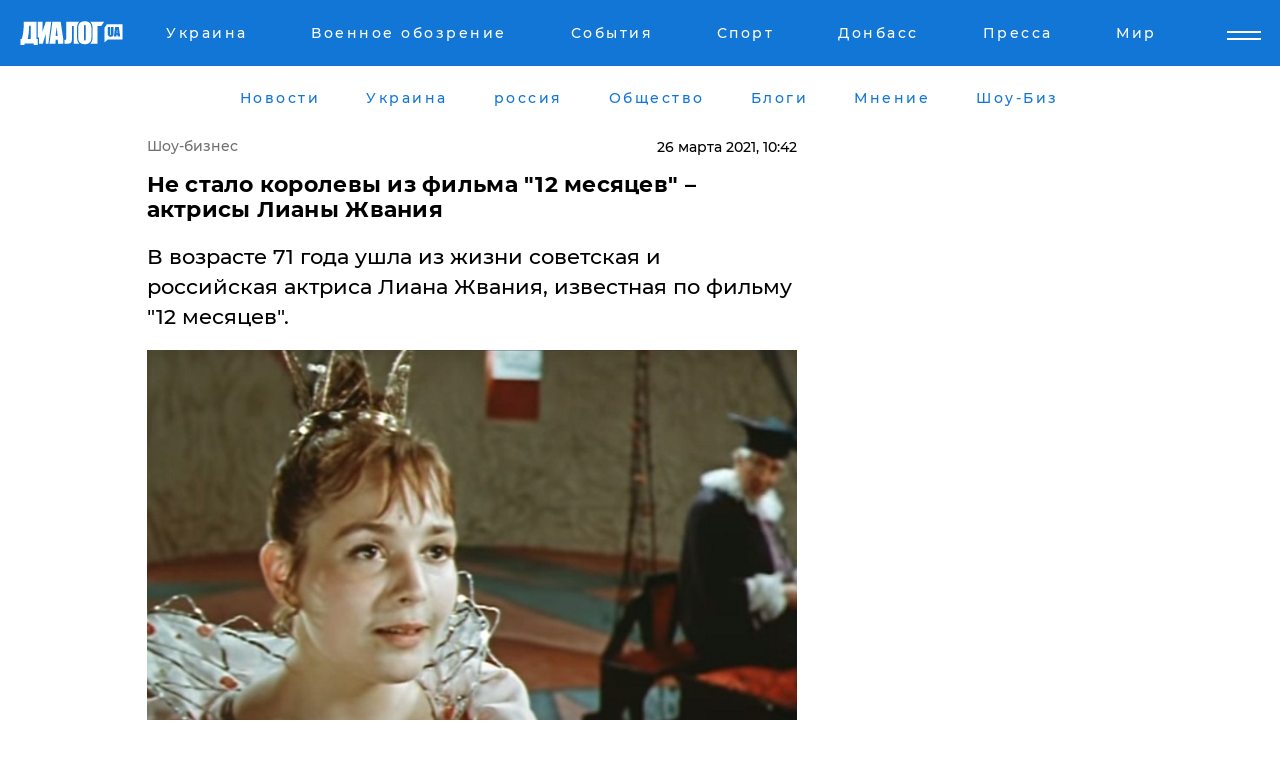

--- FILE ---
content_type: text/html; charset=UTF-8
request_url: https://showbiz.dialog.ua/226354_1616746562
body_size: 11437
content:
<!DOCTYPE html>
<html xmlns="http://www.w3.org/1999/xhtml" dir="ltr" lang="ru" xmlns:og="http://ogp.me/ns#">
<head>
    <meta http-equiv="Content-Type" content="text/html; charset=utf-8" />
    <meta name="viewport" content="width=device-width, initial-scale=1">

    <title>Умерла Лиана Жвания актриса из из фильма &quot;12 месяцев&quot;</title>
    <meta name="description" content="В возрасте 71 года ушла из жизни cоветская и российская актриса Лиана Жвания, известная по фильму &quot;12 месяцев&quot;. ">
    <meta name="keywords" content=", Лиана Жвания, актриса, смерть, болезнь, 12 месяцев  укр нет, последние новости дня">
    <link rel="canonical" href="https://showbiz.dialog.ua/226354_1616746562"/>
    
                        <link rel="amphtml" href="https://showbiz.dialog.ua/226354_1616746562/amp">
            
     <meta http-equiv="x-dns-prefetch-control" content="on">
 <link rel="dns-prefetch" href="//google-analytics.com">
 <link rel="dns-prefetch" href="//connect.facebook.net">
 <link rel="dns-prefetch" href="//securepubads.g.doubleclick.net">
 <link rel="preconnect" href="//securepubads.g.doubleclick.net">
 <link rel="dns-prefetch" href="//cm.g.doubleclick.net">
 <link rel="preconnect" href="//cm.g.doubleclick.net">
 <link rel="dns-prefetch" href="//counter.yadro.ru">
 <link rel="dns-prefetch" href="//www.googletagmanager.com/">
 <link rel='dns-prefetch' href='https://ajax.googleapis.com'/>
    <meta name='yandex-verification' content='7fdab9f0679cc6c0'/>

    <!-- news_keywords (only for news/index) -->
    
    <meta name="author" content="Dialog.ua">
    <link rel="shortcut icon" href="/favicon.ico">

            <link rel="stylesheet" href="/css/style.min.css?ver=12" type="text/css">
    
    <style>
        /** =================== MONTSERRAT =================== **/

        /** Montserrat Thin **/
        @font-face {
            font-family: "Montserrat";
            font-display: swap;
            font-weight: 100;
            font-style: normal;
            src: url("/css/fonts/Montserrat-Thin.woff2") format("woff2"),
            url("/css/fonts/Montserrat-Thin.woff") format("woff");
        }

        /** Montserrat Thin-Italic **/
        @font-face {
            font-family: "Montserrat";
            font-display: swap;
            font-weight: 100;
            font-style: italic;
            src: url("/css/fonts/Montserrat-ThinItalic.woff2") format("woff2"),
            url("/css/fonts/Montserrat-ThinItalic.woff") format("woff");
        }

        /** Montserrat Light **/
        @font-face {
            font-family: "Montserrat";
            font-display: swap;
            font-weight: 300;
            font-style: normal;
            src: url("/css/fonts/Montserrat-Light.woff2") format("woff2"),
            url("/css/fonts/Montserrat-Light.woff") format("woff");
        }

        /** Montserrat Light-Italic **/
        @font-face {
            font-family: "Montserrat";
            font-display: swap;
            font-weight: 300;
            font-style: italic;
            src: url("/css/fonts/Montserrat-LightItalic.woff2") format("woff2"),
            url("/css/fonts/Montserrat-LightItalic.woff") format("woff");
        }


        /** Montserrat Medium **/
        @font-face {
            font-family: "Montserrat";
            font-display: swap;
            font-weight: 500;
            font-style: normal;
            src: url("/css/fonts/Montserrat-Medium.woff2") format("woff2"),
            url("/css/fonts/Montserrat-Medium.woff") format("woff");
        }

        /** Montserrat Bold **/
        @font-face {
            font-family: "Montserrat";
            font-display: swap;
            font-weight: 600;
            font-style: normal;
            src: url("/css/fonts/Montserrat-Bold.woff2") format("woff2"),
            url("/css/fonts/Montserrat-Bold.woff") format("woff");
        }

        /** Montserrat ExtraBold **/
        @font-face {
            font-family: "Montserrat";
            font-display: swap;
            font-weight: 800;
            font-style: normal;
            src: url("/css/fonts/Montserrat-ExtraBold.woff2") format("woff2"),
            url("/css/fonts/Montserrat-ExtraBold.woff") format("woff");
        }
    </style>

    <!-- og meta -->
    <!-- Facebook Meta -->
    <meta property="fb:app_id" content="1010365385685044" />
    <meta property="og:url" content="https://showbiz.dialog.uahttps://showbiz.dialog.ua/226354_1616746562" />
    <meta property="og:site_name" content="Диалог.UA" />
    <meta property="og:title" content='Не стало королевы из фильма "12 месяцев" – актрисы Лианы Жвания ' />
    <meta property="og:type" content="article">
    <meta property="og:description" content='В возрасте 71 года ушла из жизни cоветская и российская актриса Лиана Жвания, известная по фильму "12 месяцев". ' />
    <meta property="og:image" content="https://showbiz.dialog.ua/images/news/f0e75ce959c61a33b70c0413fc65e670.jpg" />
            <meta property="og:image:width" content="1200" />
        <meta property="og:image:height" content="901" />
    <!-- Twitter Meta -->
<meta name="twitter:card" content="summary_large_image">
<meta name="twitter:site" content="@Dialog_UA">
<meta name="twitter:creator" content="@Dialog_UA">
<meta name="twitter:title" content="Не стало королевы из фильма &quot;12 месяцев&quot; – актрисы Лианы Жвания ">
<meta name="twitter:description" content="В возрасте 71 года ушла из жизни cоветская и российская актриса Лиана Жвания, известная по фильму &quot;12 месяцев&quot;. ">
<meta name="twitter:image" content="https://showbiz.dialog.ua/images/news/f0e75ce959c61a33b70c0413fc65e670.jpg">
<meta name="twitter:domain" content="showbiz.dialog.ua>">    <meta name="google-site-verification" content="jZKJrW_rC4oKR50hCSQ9LFM1XjJbWaQQnPgLYvrSx00" />

    <!-- Google tag (gtag.js) -->
    <script async src="https://www.googletagmanager.com/gtag/js?id=G-HJDW518ZWK" type="d8fd5b71a4f9d91be269b6a9-text/javascript"></script>
    <script type="d8fd5b71a4f9d91be269b6a9-text/javascript">
      window.dataLayer = window.dataLayer || [];
      function gtag(){dataLayer.push(arguments);}
      gtag('js', new Date());

      gtag('config', 'G-HJDW518ZWK');
    </script>
    
    <link rel="manifest" href="/manifest.json">

    <link rel="alternate" hreflang="ru" href="https://showbiz.dialog.ua/226354_1616746562" />
    
    <link rel="apple-touch-icon" href="/img/apple-touch-icon.png">

    </head>
<body>
<div class="overlay"></div>

<div class="header_contn">
    <header class="sticky">
        <div class="container">
            <div class="header-content">
                <div class="header-logo">

                    
                    
                    <a href="https://www.dialog.ua" class="logo">
                        <img src="/css/images/logo.svg" class="logo-main" alt="" width="103" height="24">
                    </a>
                </div>

                <nav>
                    <div class="nav-menu">
                        <ul class="main-menu">
                                                                <li><a href="https://www.dialog.ua/ukraine"><span>Украина</span></a></li>
                                                                    <li><a href="https://www.dialog.ua/war"><span>Военное обозрение</span></a></li>
                                                                    <li><a href="https://daily.dialog.ua/"><span>События</span></a></li>
                                                                    <li><a href="https://sport.dialog.ua/"><span>Спорт</span></a></li>
                                                                    <li><a href="https://www.dialog.ua/tag/274"><span>Донбасс</span></a></li>
                                                                    <li><a href="https://www.dialog.ua/press-release"><span>Пресса</span></a></li>
                                                                    <li><a href="https://www.dialog.ua/world"><span>Мир</span></a></li>
                                                        </ul>
                    </div>

                    <span class="mask"></span>
                </nav>

            </div>
    </div>
    <!-- выпадающее меню -->
    <div class="mobile-nav-wrap" role="navigation">
        <div class="mobile-header-nav ">

            <div class="menu-content">

                <div class="mobile-menu-head">

                    <a class="mobile-menu-head__close" href="#">
                        <img src="/css/images/menu-close.svg" alt="">
                    </a>

                    <span class="mobile-menu-head__logo"><a href=""> <img src="/css/images/logo.svg" alt=""></a></span>

                    <div class="language-selection__mob-menu"><a href="">UA</a></div>
                </div>

                
                <div class="menu-column">
                                                                                <span class="menu-column__title">Главная</span>
                                        <ul>

                                                    <li><a href="https://www.dialog.ua/news"><span>Все новости</span></a></li>
                                                    <li><a href="https://www.dialog.ua/russia"><span>россия</span></a></li>
                                                    <li><a href="https://www.dialog.ua/world"><span>Мир</span></a></li>
                                                    <li><a href="https://www.dialog.ua/war"><span>Военное обозрение</span></a></li>
                                                    <li><a href="https://www.dialog.ua/science"><span>Наука и Техника</span></a></li>
                                                    <li><a href="https://www.dialog.ua/business"><span>Экономика</span></a></li>
                                                    <li><a href="https://www.dialog.ua/opinion"><span>Мнение</span></a></li>
                                                    <li><a href="https://www.dialog.ua/blogs"><span>Блоги</span></a></li>
                                                    <li><a href="https://www.dialog.ua/press-release"><span>Пресса</span></a></li>
                                                    <li><a href="https://showbiz.dialog.ua/"><span>Шоу-биз</span></a></li>
                                                    <li><a href="https://www.dialog.ua/health"><span>Здоровье</span></a></li>
                                                    <li><a href="https://www.dialog.ua/ukraine"><span>Украина</span></a></li>
                                                    <li><a href="https://sport.dialog.ua/"><span>Спорт</span></a></li>
                                                    <li><a href="https://www.dialog.ua/culture"><span>Культура</span></a></li>
                                                    <li><a href="https://www.dialog.ua/tag/304"><span>Беларусь</span></a></li>
                                            </ul>
                                    </div>
                
                <div class="menu-column">
                                        <span class="menu-column__title">Города</span>
                                        <ul>

                                                    <li><a href="https://www.dialog.ua/tag/18"><span>Донецк</span></a></li>
                                                    <li><a href="https://www.dialog.ua/tag/28"><span>Луганск</span></a></li>
                                                    <li><a href="https://www.dialog.ua/tag/23"><span>Киев</span></a></li>
                                                    <li><a href="https://www.dialog.ua/tag/29"><span>Харьков</span></a></li>
                                                    <li><a href="https://www.dialog.ua/tag/30"><span>Днепр</span></a></li>
                                                    <li><a href="https://www.dialog.ua/tag/34"><span>Львов</span></a></li>
                                                    <li><a href="https://www.dialog.ua/tag/33"><span>Одесса</span></a></li>
                                            </ul>
                                    </div>
                
                <div class="menu-column">
                                        <span class="menu-column__title">Война на Донбассе и в Крыму</span>
                                        <ul>

                                                    <li><a href="https://www.dialog.ua/tag/154"><span>"ДНР"</span></a></li>
                                                    <li><a href="https://www.dialog.ua/tag/156"><span>"ЛНР"</span></a></li>
                                                    <li><a href="https://www.dialog.ua/tag/2"><span>Оккупация Крыма</span></a></li>
                                                    <li><a href="https://www.dialog.ua/tag/27"><span>Новости Крыма</span></a></li>
                                                    <li><a href="https://www.dialog.ua/tag/274"><span>Донбасс</span></a></li>
                                                    <li><a href="https://www.dialog.ua/tag/116"><span>Армия Украины</span></a></li>
                                            </ul>
                                    </div>
                
                <div class="menu-column">
                                        <span class="menu-column__title">Лайф стайл</span>
                                        <ul>

                                                    <li><a href="https://www.dialog.ua/health"><span>Здоровье</span></a></li>
                                                    <li><a href="https://www.dialog.ua/donation.html"><span>Помощь проекту</span></a></li>
                                                    <li><a href="https://life.dialog.ua/"><span>Стиль Диалога</span></a></li>
                                                    <li><a href="https://showbiz.dialog.ua/"><span>Шоу-биз</span></a></li>
                                                    <li><a href="https://www.dialog.ua/culture"><span>Культура</span></a></li>
                                                    <li><a href="https://news.dialog.ua/"><span>Общество</span></a></li>
                                            </ul>
                                    </div>
                
                <div class="menu-column">
                                        <span class="menu-column__title">Преса</span>
                                        <ul>

                                                    <li><a href="https://www.dialog.ua/press-release"><span>Преса</span></a></li>
                                            </ul>
                                    </div>
                
                <div class="menu-column">
                                        <span class="menu-column__title">Авторское</span>
                                        <ul>

                                                    <li><a href="https://www.dialog.ua/opinion"><span>Мнение</span></a></li>
                                                    <li><a href="https://www.dialog.ua/blogs"><span>Блоги</span></a></li>
                                                    <li><a href="https://www.dialog.ua/tag/63"><span>ИноСМИ</span></a></li>
                                            </ul>
                                    </div>
                
            </div>

        </div>
    </div>

    
        <a class="mobile-menu-toggle js-toggle-menu hamburger-menu button" href="#">
            <span class="menu-item menu-item-1"></span>
            <span class="menu-item"></span>
        </a>

        <div class="language-selection language-selection--mobile">
            <a href="/ukr">
                UA            </a>
        </div>
    </header>
</div>


    <!-- MAIN PART -->
<main class="">
    <div class="container">

        <div class="top-content-menu">
            <div class="top-content-menu__nav">
                <ul>
                                                <li><a href="https://www.dialog.ua/news"><span>Новости</span></a></li>
                                                    <li><a href="https://www.dialog.ua/ukraine"><span>Украина</span></a></li>
                                                    <li><a href="https://www.dialog.ua/russia"><span>россия</span></a></li>
                                                    <li><a href="https://news.dialog.ua"><span>Общество</span></a></li>
                                                    <li><a href="https://www.dialog.ua/blogs"><span>Блоги</span></a></li>
                                                    <li><a href="https://www.dialog.ua/opinion"><span>Мнение</span></a></li>
                                                    <li><a href="https://showbiz.dialog.ua/"><span>Шоу-Биз</span></a></li>
                                        </ul>
            </div>

            <span class="mask"></span>
        </div>

        <div class="section-content section_news">

    
    <div class="main-content news_main_content">
        <div class="content content--new-inner news_content_blok  news_innner">



                        
            <!-- update news button -->
            <div class="new-head">
                <script type="application/ld+json">
    {
        "@context": "http://schema.org",
        "@type": "NewsArticle",
        "mainEntityOfPage":{
            "@type":"WebPage",
            "@id":"https://showbiz.dialog.ua/226354_1616746562"
        },
        "headline": "Не стало королевы из фильма &quot;12 месяцев&quot; – актрисы Лианы Жвания ",
                 "image": {
            "@type": "ImageObject",
            "representativeOfPage": "true",
            "url": "https://showbiz.dialog.ua/images/news/f0e75ce959c61a33b70c0413fc65e670.jpg",
            "width": 1200,
            "height": 901        },
                    "datePublished": "2021-03-26T10:42:04+02:00",
                 "dateModified": "2021-03-26T10:40:23+02:00",
        
                "author": {
            "@type": "Organization",
            "name": "Dialog.ua"
        },
            
        "publisher": {
                "@type": "Organization",
                "name": "Dialog.ua",
                "logo": {
                    "@type": "ImageObject",
                    "url": "https://www.dialog.ua/img/publisher_logo.jpg",
                    "width": 309,
                    "height": 148
                }
            },

        "description": "В возрасте 71 года ушла из жизни cоветская и российская актриса Лиана Жвания, известная по фильму &quot;12 месяцев&quot;. ",
        "articleBody": "Перестало биться сердце звезды кинокартины &quot;12 месяцев&quot; Лианы Жвания. Известной артистки театра и кино не стало в Санкт-Петербурге на 71-м году жизни.&amp;nbsp;О кончине Лианы Жвания стало известно после сообщения на&amp;nbsp;сайте ТЮЗа им. Брянцева, где актриса работала около 50 лет.Заслуженная артистка РФ нечасто снималась в кино, отдавая предпочтение театральным подмосткам. Последней работой Лианы в киноиндустрии стала картина 2009 года &quot;Похороните меня за плинтусом&quot;.Лиана Жвания появилась на свет в мае 1949 года. Широкую известность она получила благодаря роли в кинокартине &quot;Двенадцать месяцев&quot; 1972 года выпуска, где получила главную роль. В кино она также засветилась в кинолентах &quot;Пожар во флигеле, или подвиг во льдах&quot; (1973), &quot;Баллада о парнишке&quot; (1974), &quot;Этот чудак Андерсен&quot; (1974) и многих других.Как мы сообщали ранее, в Париже умерла единственная супруга&amp;nbsp;Алена Делона актриса и режиссер Натали Делон. По информации сына артистки,  Делон боролась с раком, но, к несчастью, болезнь оказалась сильнее и унесла жизнь актрисы.Напомним, после операции по шунтированию сердца скончался актер&amp;nbsp;Джордж Сигал. Двукратный лауреат премии &quot;Золотой глобус&quot; Сигал ушел из жизни в возрасте 87 лет.Читайте также: в Лос-Анджелесе скончалась звезда фильма &quot;Полицейская академия&quot; Мэрион Рэмси. Широкую популярность Мэрион получила после роли в &quot;Полицейской академии&quot;. Ее персонаж Лаверн Хукс вышел довольно смешным благодаря необычному голосу киноактрисы.",
        "keywords": "Лиана Жвания, актриса, смерть, болезнь, 12 месяцев "
        }

</script>
                
    <script type="application/ld+json">
    {
        "@context": "http://schema.org",
        "@type": "BreadcrumbList",
        "itemListElement": [
            {
                "@type": "ListItem",
                "position": 1,
                "item": {
                    "@id": "https://showbiz.dialog.ua",
                    "name": "Шоу-бизнес"
                }
            }
        ]
    }
</script>

                                    <div class="breadcrumbs">
                        <a href="/">Шоу-бизнес</a>
                    </div>
                

                
                <span class="new-head__date">
                    26 марта 2021, 10:42                </span>
            </div>

            
            <div class="new-inner inner_news">

                <h1>Не стало королевы из фильма "12 месяцев" – актрисы Лианы Жвания </h1>

                <p class="preview">В возрасте 71 года ушла из жизни cоветская и российская актриса Лиана Жвания, известная по фильму "12 месяцев". </p>

                <p><img src="https://www.dialog.ua/images/news/f0e75ce959c61a33b70c0413fc65e670.jpg" alt="Не стало королевы из фильма &quot;12 месяцев&quot; – актрисы Лианы Жвания " /></p>
                                                                        

                                                    
                
                <p>Перестало биться сердце звезды кинокартины "12 месяцев" Лианы Жвания. Известной артистки театра и кино не стало в Санкт-Петербурге на 71-м году жизни.&nbsp;О кончине Лианы Жвания стало известно после сообщения на&nbsp;<a href="http://www.tyuz-spb.ru" style="background-color: initial;">сайте ТЮЗа</a> им. Брянцева, где актриса работала около 50 лет.</p><p>Заслуженная артистка РФ нечасто снималась в кино, отдавая предпочтение театральным подмосткам. Последней работой Лианы в киноиндустрии стала картина 2009 года "Похороните меня за плинтусом".</p>        <div class="news-content-ad align-center" style="">
        <script async src="https://pagead2.googlesyndication.com/pagead/js/adsbygoogle.js?client=ca-pub-3695032019363550" crossorigin="anonymous" type="d8fd5b71a4f9d91be269b6a9-text/javascript"></script>
<!-- В тело новости проверка Диалог -->
<ins class="adsbygoogle"
     style="display:block"
     data-ad-client="ca-pub-3695032019363550"
     data-ad-slot="7403794482"
     data-ad-format="auto"
     data-full-width-responsive="true"></ins>
<script type="d8fd5b71a4f9d91be269b6a9-text/javascript">
     (adsbygoogle = window.adsbygoogle || []).push({});
</script>    </div>
<p>Лиана Жвания появилась на свет в мае 1949 года. Широкую известность она получила благодаря роли в кинокартине "Двенадцать месяцев" 1972 года выпуска, где получила главную роль. В кино она также засветилась в кинолентах "Пожар во флигеле, или подвиг во льдах" (1973), "Баллада о парнишке" (1974), "Этот чудак Андерсен" (1974) и многих других.</p><p><em>Как мы сообщали ранее, в Париже умерла единственная супруга&nbsp;<a href="https://showbiz.dialog.ua/222729_1611313064">Алена Делона</a> актриса и режиссер Натали Делон. По информации сына артистки,  Делон боролась с раком, но, к несчастью, болезнь оказалась сильнее и унесла жизнь актрисы.</em></p><p><em>Напомним, после операции по шунтированию сердца скончался актер&nbsp;</em><a href="https://showbiz.dialog.ua/226229_1616570196">Джордж Сигал</a><em>. Двукратный лауреат премии "Золотой глобус" Сигал ушел из жизни в возрасте 87 лет.</em></p><p><em>Читайте также: в Лос-Анджелесе скончалась звезда фильма "Полицейская академия"</em><a href="https://www.dialog.ua/culture/221998_1610091687"> Мэрион Рэмси</a><em>. Широкую популярность Мэрион получила после роли в "Полицейской академии". Ее персонаж Лаверн Хукс вышел довольно смешным благодаря необычному голосу киноактрисы.</em></p>
                                                                </div>

                            <div class="tags">
                                            <a target="_blank" href="https://www.dialog.ua/tag/165">Новости России</a>                                            <a target="_blank" href="https://www.dialog.ua/tag/227">Общество</a>                                            <a target="_blank" href="https://www.dialog.ua/tag/314">Новости Кино</a>                                            <a target="_blank" href="https://www.dialog.ua/tag/346">Шоу-бизнес</a>                                    </div>
            
            <div class="share">
                <div class="socials">
                    <button class="open-comments mobile-hide">+ Добавить Комментарий</button>
                    <div class="shareaholic-canvas" data-app="share_buttons" data-app-id="26969635"></div>
                </div>
            </div>

            
            
                        <div class="banner mobile-hide align-center" style="">
        <!-- Вниз новости НВ Дизайн Диалог Декстоп -->
<ins class="adsbygoogle"
     style="display:block"
     data-ad-client="ca-pub-3660307541539783"
     data-ad-slot="3521732345"
     data-ad-format="auto"
     data-full-width-responsive="true"></ins>
<script type="d8fd5b71a4f9d91be269b6a9-text/javascript">
     (adsbygoogle = window.adsbygoogle || []).push({});
</script>    </div>
                
            



                            <div class="related-news">
                    <h2>Новости по теме</h2>

                                            <div class="related-new-item">
                            <p><a href="https://www.dialog.ua/news/221529_1609167431?category=culture">Продюсера "Игры престолов" Линь Ци не стало после отравления ядом</a></p>
                            <span class="related-new-item__date">
                    26 марта 2021                </span>
                        </div>
                                            <div class="related-new-item">
                            <p><a href="https://showbiz.dialog.ua/224412_1613991515">Не стало Александра Жданова, актера сериалов "Улицы разбитых фонарей" и "Катерина"</a></p>
                            <span class="related-new-item__date">
                    26 марта 2021                </span>
                        </div>
                                            <div class="related-new-item">
                            <p><a href="https://showbiz.dialog.ua/224995_1614806616">Не стало солиста группы Brutto Сергея Королева: "Ты сражался до конца..."</a></p>
                            <span class="related-new-item__date">
                    26 марта 2021                </span>
                        </div>
                                            <div class="related-new-item">
                            <p><a href="https://www.dialog.ua/news/225153_1615036248?category=world">Не стало экс-командующего Силами обороны Эстонии, друга Украины Йоханнеса Керта</a></p>
                            <span class="related-new-item__date">
                    26 марта 2021                </span>
                        </div>
                                            <div class="related-new-item">
                            <p><a href="https://showbiz.dialog.ua/225368_1615377983">Не стало актера фильмов "Летят журавли" и "Война и мир" Николая Сморчкова</a></p>
                            <span class="related-new-item__date">
                    26 марта 2021                </span>
                        </div>
                                            <div class="related-new-item">
                            <p><a href="https://www.dialog.ua/news/226273_1616606296?category=ukraine">​В Харькове COVID-19 забрал жизнь известного фотографа Юрия Лео - не стало за 5 дней</a></p>
                            <span class="related-new-item__date">
                    26 марта 2021                </span>
                        </div>
                                    </div>
            
                            <h2 class="margin-small"><a href="https://www.dialog.ua/news">Последние новости</a></h2>
<div class="news last-news">
    
        <div class="new-item">
            <p>
                <a href="https://showbiz.dialog.ua/327460_1768999063">"Это справедливо", – писатель и волонтер Андрей Любка объявил о своей мобилизации в ВСУ</a>                            </p>
            <span class="new-item__time">14:43</span>
        </div>

    
        <div class="new-item">
            <p>
                <a href="https://showbiz.dialog.ua/327360_1768837179">"Мое тело не товар", - певица Альоша разоблачила шантажиста после слива откровенного видео</a>                            </p>
            <span class="new-item__time">17:50</span>
        </div>

    
        <div class="new-item">
            <p>
                <a href="https://showbiz.dialog.ua/326842_1767967565">Звезда "Детского Евровидения 2025" София Нерсесян показала свой разрушенный дом после российской атаки</a>                            </p>
            <span class="new-item__time">16:12</span>
        </div>

    
        <div class="new-item">
            <p>
                <a href="https://showbiz.dialog.ua/326835_1767964351"><strong>София Ротару отреагировала на удар РФ по Киеву</strong></a>                            </p>
            <span class="new-item__time">15:17</span>
        </div>

    
        <div class="new-item">
            <p>
                <a href="https://showbiz.dialog.ua/326770_1767879213">Украинцы начали выбирать десятого финалиста "Евровидения 2026": известно, сколько продлится голосование в "Дії"</a>                            </p>
            <span class="new-item__time">15:38</span>
        </div>

    
        <div class="new-item">
            <p>
                <a href="https://showbiz.dialog.ua/326713_1767787990">ГУР и ЦПД расширили список "Рупоров Кремля": публичные персоны, поддержавшие войну РФ против Украины</a>                            </p>
            <span class="new-item__time">14:32</span>
        </div>

    
        <div class="new-item">
            <p>
                <a href="https://showbiz.dialog.ua/326650_1767695688">"Болезненные новости": на фронте погиб постановщик украинских телешоу Юрий Мигашко</a>                            </p>
            <span class="new-item__time">12:40</span>
        </div>

    
        <div class="new-item">
            <p>
                <a href="https://showbiz.dialog.ua/326630_1767643110">Звезду "Холостячки" Злату Огневич сравнили с Ани Лорак – та ответила категорично</a>                            </p>
            <span class="new-item__time">22:08</span>
        </div>

    
        <div class="new-item">
            <p>
                <a href="https://showbiz.dialog.ua/326534_1767442545">Закономерный итог: в РФ происходит крах певицы-путинистки Ларисы Долиной</a>                            </p>
            <span class="new-item__time">14:23</span>
        </div>

    
        <div class="new-item">
            <p>
                <a href="https://showbiz.dialog.ua/326478_1767347640">Украинцы во главе со Стерненко "поблагодарили" Ани Лорак за помощь ВСУ</a>                            </p>
            <span class="new-item__time">12:06</span>
        </div>

    
        <div class="new-item">
            <p>
                <a href="https://showbiz.dialog.ua/326453_1767280102">"С любовью, Слава Украине!" – Роберт Де Ниро пожелал украинцам свободы и мира в 2026 году</a>                <span class="new-item__icon"><img src="/css/images/video-icon.svg" class="video-icon" alt=""></span>            </p>
            <span class="new-item__time">17:18</span>
        </div>

    
        <div class="new-item">
            <p>
                <a href="https://showbiz.dialog.ua/326227_1766918237"><strong>Мир прощается с Бриджит Бардо: ушла из жизни икона мирового кинематографа</strong></a>                <span class="new-item__icon"><img src="/css/images/video-icon.svg" class="video-icon" alt=""></span>            </p>
            <span class="new-item__time">13:01</span>
        </div>

    
        <div class="new-item">
            <p>
                <a href="https://showbiz.dialog.ua/326143_1766755253">"Що нам морок, що нам смуток": ССО представили фильм о неминуемой расплате для оккупантов</a>                            </p>
            <span class="new-item__time">15:30</span>
        </div>

    
        <div class="new-item">
            <p>
                <a href="https://showbiz.dialog.ua/326084_1766671293">Максим Галкин удивил своим рождественским поздравлением, поддержав Украину</a>                            </p>
            <span class="new-item__time">16:11</span>
        </div>

    
        <div class="new-item">
            <p>
                <a href="https://showbiz.dialog.ua/326000_1766522585">"Это про политику", – Алла Пугачева выпустила новую песню и разозлила россиян</a>                            </p>
            <span class="new-item__time">22:51</span>
        </div>

    


</div>

<div class="show-more  show-more--margin show-more--large show-more--last-categories active_more">
    <a href="#">Смотреть ещё</a>
</div>
<form class="load_more_data">
    <input type="hidden" name="offset" value="15">
    <input type="hidden" name="limit" value="15">
    <input type="hidden" name="location" value="8" >
    <input type="hidden" name="locale" value="ru" >
    
            <input type="hidden" name="val" value="15">
        </form>

            

            
                
            

        </div>

        <aside>


            
                        <div class="banner align-center" style="width: 300px;">
        <script async src="https://pagead2.googlesyndication.com/pagead/js/adsbygoogle.js?client=ca-pub-3695032019363550" crossorigin="anonymous" type="d8fd5b71a4f9d91be269b6a9-text/javascript"></script>
<!-- Права колонка Шоу БИЗ Диалог -->
<ins class="adsbygoogle"
     style="display:block"
     data-ad-client="ca-pub-3695032019363550"
     data-ad-slot="8999344546"
     data-ad-format="auto"
     data-full-width-responsive="true"></ins>
<script type="d8fd5b71a4f9d91be269b6a9-text/javascript">
     (adsbygoogle = window.adsbygoogle || []).push({});
</script>    </div>

            
            <h2><a href="https://www.dialog.ua">Главные новости</a></h2>

            <div class="side-news">

                                <div class="new-side-item">
            <p><a href="https://showbiz.dialog.ua/326835_1767964351">София Ротару отреагировала на удар РФ по Киеву</a></p>
        </div>
            <div class="new-side-item">
            <p><a href="https://showbiz.dialog.ua/326227_1766918237">Мир прощается с Бриджит Бардо: ушла из жизни икона мирового кинематографа</a></p>
        </div>
            <div class="new-side-item">
            <p><a href="https://showbiz.dialog.ua/325399_1765565707">Легендарный Степан Гига ушел из жизни: "Я любив вас усіх, та найбільше любив Україну…"</a></p>
        </div>
            <div class="new-side-item">
            <p><a href="https://showbiz.dialog.ua/325122_1765203109">​Кошевой послал Миндичу "пламенный привет" прямо со сцены Дворца "Украина": "Ты же стопудово посмотришь"</a></p>
        </div>
            <div class="new-side-item">
            <p><a href="https://showbiz.dialog.ua/325104_1765181765">Украина расширила список "рупоров Кремля", среди них есть украинские знаменитости – ГУР</a></p>
        </div>
            <div class="new-side-item">
            <p><a href="https://showbiz.dialog.ua/324785_1764612858">"Прошел свой путь достойно", – экс-участник "Орла и Решки" погиб на фронте</a></p>
        </div>
            <div class="new-side-item">
            <p><a href="https://showbiz.dialog.ua/323640_1762679861">Анджелина Джоли о поездке в Николаев и Херсон: "Ты слышишь гул дронов, которые охотятся на людей"</a></p>
        </div>
            <div class="new-side-item">
            <p><a href="https://showbiz.dialog.ua/323499_1762436368">"Вызывают глубокое уважение", – Анджелину Джоли впечатлили украинцы, живущие под обстрелами в Херсоне и Николаеве</a></p>
        </div>
            <div class="new-side-item">
            <p><a href="https://showbiz.dialog.ua/323478_1762413839">Визит без уведомления: что известно о тайной поездке Анджелины Джоли в Херсон – СМИ</a></p>
        </div>
            <div class="new-side-item">
            <p><a href="https://showbiz.dialog.ua/322965_1761582439">"Здесь опасно", – Дмитрий Гордон честно ответил, почему его сыновья не пошли в ВСУ</a></p>
        </div>
                </div>

            
                
            



                        <h2>Мнения</h2>

<div class="opinions users-side">

                <div class="user-item">
                                        <a href="https://www.dialog.ua/person/Gennady_Gudkov" class="user-item__head">
                                            <span class="user-item__avatar">
                            <img width="42px" height="42px" data-src="/images/person/b463236e1a299883fabbb3d5ab48a6d3.jpg" src="" />                        </span>
                                        <span class="user-item__name">
                                            <span>Геннадий Гудков</span>
                                            <span><p>Российский оппозиционер</p></span></span>
                </a>
            
            <p>

                                    <a href="https://www.dialog.ua/opinion/327462_1769002571"><span>Гудков назвал нового лидера в геополитике, от которого зависит весь мир и исходит реальная опасность: "Монстр не демократический"</span></a>
                
            </p>

        </div>
            <div class="user-item">
                                        <a href="https://www.dialog.ua/person/Petr_Andryoushenko" class="user-item__head">
                                            <span class="user-item__avatar">
                            <img width="42px" height="42px" data-src="/images/person/7d27f46c2c1c4b20fccf88e1f06732e6.jpg" src="" />                        </span>
                                        <span class="user-item__name">
                                            <span>Петр Андрющенко</span>
                                            <span><p>Руководитель "Центра изучения оккупации"&nbsp;&nbsp;</p></span></span>
                </a>
            
            <p>

                                    <a href="https://www.dialog.ua/opinion/327455_1768990476"><span>Андрющенко раскрыл схему, с помощью которой российская экономика подпитывается из Украины</span></a>
                
            </p>

        </div>
            <div class="user-item">
                                        <a href="https://www.dialog.ua/person/Mikhail_Sheitelman" class="user-item__head">
                                            <span class="user-item__avatar">
                            <img width="42px" height="42px" data-src="/images/person/4e5b75a66cc212ca59ba65873c412575.jpg" src="" />                        </span>
                                        <span class="user-item__name">
                                            <span>Михаил Шейтельман</span>
                                            <span><p>Политолог, писатель</p></span></span>
                </a>
            
            <p>

                                    <a href="https://www.dialog.ua/opinion/327453_1768987380"><span>Шейтельман объяснил, почему 22 января может стать во многом решающим днем: "Нам не так долго осталось..."</span></a>
                
            </p>

        </div>
    </div>

<div class="show-more show-more--left show-more--margin">
    <a href="https://www.dialog.ua/opinion">Смотреть ещё</a>
</div>


<h2>Блоги</h2>

<div class="blogs users-side">
                <div class="user-item">
                            <a href="https://www.dialog.ua/person/Vitaly_Portnikov" class="user-item__head">
                                            <span class="user-item__avatar">
                            <img width="42px" height="42px" data-src="/images/person/4d859ef024bad660d7632e1e8c15b808.jpg" src="" />                        </span>
                                        <span class="user-item__name">
                                            <span>Виталий Портников</span>
                                            <span><p>Украинский журналист, писатель и публицист</p></span></span>
                </a>
                        <p>
                                    <a href="https://www.dialog.ua/blogs/327410_1768916980"><span>Портников объяснил, зачем Трамп пригласил Путина в "Совет мира": "В этом решение есть серьезная ловушка"</span></a>
                
            </p>
        </div>
            <div class="user-item">
                            <a href="https://www.dialog.ua/person/Yurii_Shvets" class="user-item__head">
                                            <span class="user-item__avatar">
                            <img width="42px" height="42px" data-src="/images/person/1e2f8d91edbeac4b9be094576524e19b.jpg" src="" />                        </span>
                                        <span class="user-item__name">
                                            <span>Юрий Швец</span>
                                            <span><p>Экономический и военный аналитик</p></span></span>
                </a>
                        <p>
                                    <a href="https://www.dialog.ua/blogs/327403_1768910315"><span>Швец намекнул, что к Путину вместо "черного лебедя" может "прилететь" более серьезная "птица": "Началось"</span></a>
                
            </p>
        </div>
            <div class="user-item">
                            <a href="https://www.dialog.ua/person/Yurii_Shvets" class="user-item__head">
                                            <span class="user-item__avatar">
                            <img width="42px" height="42px" data-src="/images/person/1e2f8d91edbeac4b9be094576524e19b.jpg" src="" />                        </span>
                                        <span class="user-item__name">
                                            <span>Юрий Швец</span>
                                            <span><p>Экономический и военный аналитик</p></span></span>
                </a>
                        <p>
                                    <a href="https://www.dialog.ua/blogs/327329_1768813108"><span>Швец назвал условие, выполнение которого определит, какая страна победит в войне: "Именно они..."</span></a>
                
            </p>
        </div>
    </div>
<div class="show-more show-more--left show-more--margin">
    <a href="https://www.dialog.ua/blogs">Смотреть ещё</a>
</div>
            
            
                
            

        </aside>


    </div>
</div>

    </div>

    

    <div class="container">
        <div class="bottom-menu">
            <div class="bottom-menu__left">
                <span class="dialog-logo">
                    <img width="113px" height="26px" data-src="/css/images/logo-dark.svg" src="" />                </span>
                <span class="copy">© 2026, Диалог.ua<br>Все права защищены. </span>
            </div>
            <div class="bottom-menu__ul">
                <ul>
                    <li class="dialog-logo--show">
                        <img width="113px" height="20px" data-src="/css/images/logo-dark.svg" src="" />                    </li>
                                            <li><a href="https://www.dialog.ua/news"><span>Новости</span></a></li>
                                            <li><a href="https://www.dialog.ua/ukraine"><span>Украина</span></a></li>
                                            <li><a href="https://www.dialog.ua/russia"><span>россия</span></a></li>
                                            <li><a href="https://news.dialog.ua"><span>Общество</span></a></li>
                                            <li><a href="https://www.dialog.ua/blogs"><span>Блоги</span></a></li>
                                            <li><a href="https://www.dialog.ua/opinion"><span>Мнение</span></a></li>
                                            <li><a href="https://showbiz.dialog.ua/"><span>Шоу-Биз</span></a></li>
                                            <li><a href="https://www.dialog.ua/press-release"><span>Пресса</span></a></li>
                                            <li><a href="https://www.dialog.ua/world"><span>Мир</span></a></li>
                                            <li><a href="https://www.dialog.ua/business"><span>Экономика</span></a></li>
                                            <li><a href="https://www.dialog.ua/war"><span>Военное Обозрение</span></a></li>
                                            <li><a href="https://life.dialog.ua/"><span>Стиль</span></a></li>
                                            <li><a href="https://www.dialog.ua/tag/274"><span>Новости Донбасса</span></a></li>
                                            <li><a href="https://sport.dialog.ua/"><span>Спорт</span></a></li>
                                            <li><a href="https://dialog.ua/tag/71"><span>США</span></a></li>
                                            <li><a href="https://showbiz.dialog.ua"><span>Шоубиз</span></a></li>
                                    </ul>
            </div>
        </div>
    </div>
</main>



<!-- FOOTER -->
<footer>
    <div class="container">
        <div class="footer-content">

            <ul class="footer-menu">
                <li><a href="https://www.dialog.ua/about.html">О проекте</a></li>
                <li><a href="https://www.dialog.ua/editorial.html">Редакция</a></li>
                <li><a href="https://www.dialog.ua/contacts.html">Контакты</a></li>
                <li><a href="https://www.dialog.ua/adv.html">Реклама</a></li>
                <li><a href="https://www.dialog.ua/credits.html">Персональные данные</a></li>
                <li><a href="https://www.dialog.ua/privacypolicy.html">Защита персональных данных</a></li>

            </ul>
            <span class="footer-text">Использование материалов разрешается при условии ссылки (для интернет-изданий - гиперссылки) на "<a href="https://www.dialog.ua">Диалог.ua</a>" не ниже третьего абзаца.</span>
            <span class="copy">
                    © 2026, <span>Диалог.ua.</span> Все права защищены.                </span>
        </div>

    </div>
</footer>

<!-- <div class="cookie-policy">
    <p class="cookie-policy-title">Про использование cookies</p>
    <p class="cookie-policy-text">Продолжая просматривать www.dialog.ua вы подтверждаете, что ознакомились с Правилами
        пользования сайтом и соглашаетесь на использование файлов cookies</p>
    <div class="cookie-policy-buttons">
        <a href="https://www.dialog.ua/privacypolicy.html" class="cookie-info-link ">Про файлы cookies</a>
        <button class="cookie-accept-btn">Соглашаюсь</button>
    </div>
    <button class="close-btn"></button>
</div> -->

<script defer src="/js/jquery-3.2.1.min.js" type="d8fd5b71a4f9d91be269b6a9-text/javascript"></script>

<script async type="d8fd5b71a4f9d91be269b6a9-text/javascript">
    var scripts = document.getElementsByTagName('script');
    var script = scripts[scripts.length - 1];

    if (document.body.clientWidth >= 1024) {
        setTimeout(function () {
            script.outerHTML += '<script src="/js/desktop-scripts.js"></sc' + 'ript>';
        }, 500);
    } else {
        setTimeout(function () {
            script.outerHTML += '<script src="/js/mobile-scripts.js"></sc' + 'ript>';
        }, 500);
    }
</script>
<script defer src="/js/scripts.js?ver=5" type="d8fd5b71a4f9d91be269b6a9-text/javascript"></script>

<script type="d8fd5b71a4f9d91be269b6a9-text/javascript">

    function buildScript(src, attributes) {
        var script = document.createElement('script');
        script.src = src;
        for (key in attributes) {
            script[key] = attributes[key];
        }
        document.body.appendChild(script);
    }

    function downloadJSAtOnload() {
                (function () {
            var script = document.createElement('script');
            script.src = "https://pagead2.googlesyndication.com/pagead/js/adsbygoogle.js";
                        script.async = true;
                        document.body.appendChild(script);
        })();
        
        
                buildScript("https://platform.twitter.com/widgets.js", {async: true});
        buildScript("//www.instagram.com/embed.js", {async: true});
                /*buildScript("//dsms0mj1bbhn4.cloudfront.net/assets/pub/shareaholic.js",
            { async:true,
              "data-shr-siteid": "9a6d8903fd66a0407e4ed9a92f28cdcd",
              "data-cfasync": false,
            }
            );*/


        
    }

    if (window.addEventListener)
        window.addEventListener("load", downloadJSAtOnload, false);
    else if (window.attachEvent)
        window.attachEvent("onload", downloadJSAtOnload);
    else window.onload = downloadJSAtOnload;
</script>

    <script type="text/javascript" data-cfasync="false" src="//dsms0mj1bbhn4.cloudfront.net/assets/pub/shareaholic.js"
            data-shr-siteid="9a6d8903fd66a0407e4ed9a92f28cdcd" async="async"></script>


<script src="/cdn-cgi/scripts/7d0fa10a/cloudflare-static/rocket-loader.min.js" data-cf-settings="d8fd5b71a4f9d91be269b6a9-|49" defer></script><script defer src="https://static.cloudflareinsights.com/beacon.min.js/vcd15cbe7772f49c399c6a5babf22c1241717689176015" integrity="sha512-ZpsOmlRQV6y907TI0dKBHq9Md29nnaEIPlkf84rnaERnq6zvWvPUqr2ft8M1aS28oN72PdrCzSjY4U6VaAw1EQ==" data-cf-beacon='{"rayId":"9c183a903dc734fc","version":"2025.9.1","serverTiming":{"name":{"cfExtPri":true,"cfEdge":true,"cfOrigin":true,"cfL4":true,"cfSpeedBrain":true,"cfCacheStatus":true}},"token":"1fc2a877def342f8a2006fcbd93f5ff5","b":1}' crossorigin="anonymous"></script>
</body>

</html>


--- FILE ---
content_type: text/html; charset=utf-8
request_url: https://www.google.com/recaptcha/api2/aframe
body_size: 267
content:
<!DOCTYPE HTML><html><head><meta http-equiv="content-type" content="text/html; charset=UTF-8"></head><body><script nonce="OQjsxI5-wm-goRlI0BW1oA">/** Anti-fraud and anti-abuse applications only. See google.com/recaptcha */ try{var clients={'sodar':'https://pagead2.googlesyndication.com/pagead/sodar?'};window.addEventListener("message",function(a){try{if(a.source===window.parent){var b=JSON.parse(a.data);var c=clients[b['id']];if(c){var d=document.createElement('img');d.src=c+b['params']+'&rc='+(localStorage.getItem("rc::a")?sessionStorage.getItem("rc::b"):"");window.document.body.appendChild(d);sessionStorage.setItem("rc::e",parseInt(sessionStorage.getItem("rc::e")||0)+1);localStorage.setItem("rc::h",'1769013371542');}}}catch(b){}});window.parent.postMessage("_grecaptcha_ready", "*");}catch(b){}</script></body></html>